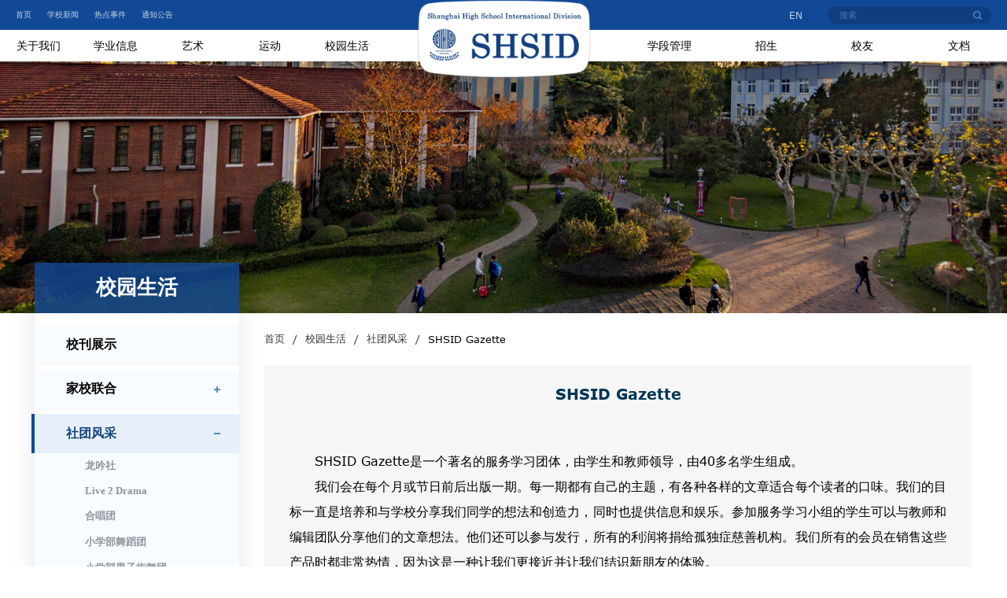

--- FILE ---
content_type: text/html; charset=utf-8
request_url: https://cn.shsid.org/xysh/stfc/SHSID_Gazette.htm
body_size: 10062
content:
<!DOCTYPE html>
<html>

<head>
    <meta charset="utf-8">
    <meta name="viewport" content="width=device-width,user-scalable=no, initial-scale=1">
    <title>SHSID Gazette-上海中学国际部</title><meta name="pageType" content="2">
<meta name="pageTitle" content="SHSID Gazette">
<META Name="keywords" Content="上海中学国际部,SHSID Gazette" />

    <link rel="icon" href="../../img/favicon.ico" type="image/x-icon">
    <link href="../../css/main.css" rel="stylesheet" type="text/css" media="screen and (min-width: 1000px)">
    <link href="../../css/main_max1000.css" rel="stylesheet" type="text/css" media="screen and (max-width: 1000px)">
    <link href="../../css/content.css" rel="stylesheet" type="text/css" media="screen and (min-width: 1000px)">
    <link href="../../css/content_max100.css" rel="stylesheet" type="text/css" media="screen and (max-width: 1000px)">
<!--Announced by Visual SiteBuilder 9-->
<link rel="stylesheet" type="text/css" href="../../_sitegray/_sitegray_d.css" />
<script language="javascript" src="../../_sitegray/_sitegray.js"></script>
<!-- CustomerNO:7765626265723230746846575054574200030005475d -->
<link rel="stylesheet" type="text/css" href="../../list_content_nodate.vsb.css" />
<script type="text/javascript" src="/system/resource/js/counter.js"></script>
<script type="text/javascript">_jsq_(3982,'/list_content_nodate.jsp',-1,2033790140)</script>
</head>

<body>
    <div id="container " class="cd-main-content">
        <!--头部-->
        <div class="top_head ">
            <a href="../../index.htm" class="logo" target=""></a>
            <div class="wad">
                <div class="top_nav_box">
                    <div class="top_nav">
                        <div class="left_link">
                            <div class="btn_box">
                                <a onclick="show()" class="btn"></a>
                            </div>
                            <ul><script language="javascript" src="/system/resource/js/dynclicks.js"></script><script language="javascript" src="/system/resource/js/openlink.js"></script><div class="btn_box">
<a onclick="show()" class="btn"></a>
</div>
<ul>
<li><a href="../../index.htm" title="">首页</a></li>                             
<li><a href="../../index/xwsd.htm" title="">学校新闻</a></li>                             
<li><a href="../../index/rdsj.htm" title="">热点事件</a></li>                             
<li><a href="../../index/tzgg.htm" title="">通知公告</a></li>                             
</ul></ul>
                        </div>
                        <div class="right_link">
                            <div class="language">

<a href="https://www.shsid.org" target="_blank">EN</a>


</div>
                            <div class="index_search">


<script language="javascript" src="/system/resource/js/base64.js"></script><script language="javascript" src="/system/resource/js/jquery/jquery-latest.min.js"></script><script language="javascript" src="/system/resource/vue/vue.js"></script><script language="javascript" src="/system/resource/vue/bluebird.min.js"></script><script language="javascript" src="/system/resource/vue/axios.js"></script><script language="javascript" src="/system/resource/vue/polyfill.js"></script><script language="javascript" src="/system/resource/vue/token.js"></script><LINK href="/system/resource/vue/static/element/index.css" type="text/css" rel="stylesheet"><script language="javascript" src="/system/resource/vue/static/element/index.js"></script><script language="javascript" src="/system/resource/vue/static/public.js"></script>    <div id="appu2" class="form">
        <div class="input">
            <input type="text" class="inputbtn1" name="showkeycode" placeholder="搜索" autocomplete="off" v-model="query.keyWord" @keyup.enter="onSubmit">
        </div>
        <div class="submit">
            <input class="inputbtn" id="sumite" type="submit" value="" v-on:click="onSubmit()" />
        </div>
    </div>


<script>
    var appOwner = "2033790140";
    var token = 'tourist';
    var urlPrefix = "/aop_component/";
    jQuery.support.cors = true;

    $.ajaxSetup({
        beforeSend:function(request, settings) {
            request.setRequestHeader("Authorization", token);
            request.setRequestHeader("owner", appOwner);
        }
    });

    new Vue({
        el: "#appu2",
        data: function() {
            return {
                query:{
                    keyWord:"",
                    owner:appOwner,
                    token:token,
                    urlPrefix:urlPrefix,
                },
                isError: false
            }
        },
        mounted: function() {
            var _this = this;
            // _this.init();
        },
        methods:{
            init: function(){
                $.ajax({
                    url: "/aop_component//webber/search/test",
                    type:"get",
                    success: function(response){
                        if(response.code=="0000"){
                        }else if(response.code =="220"){
                            _this.isError = true;
                            console.log(response);
                        }else if(!response.code){
                            _this.isError = true;
                            console.log(response);
                        }
                    },
                    error: function(response){
                        _this.isError = true;
                    }
                });
            },
            onSubmit:function(e){
                var _this = this;
                var query = _this.query;
                if(query.keyWord){
                    query["fields"] = _this.fields;
                    var query=new Base64().encode(JSON.stringify(query));
                    if("/xysh/stfc/result.htm".indexOf("?") != -1){
                        //window.location.href="/xysh/stfc/result.htm&query=" + query;
                        window.location.href="https://cn.shsid.org/result.htm&query=" + query;
                    }else{
                        //window.location.href="/xysh/stfc/result.htm?query=" + query;
                        window.location.href="https://cn.shsid.org/result.htm?query=" + query;
                    }
                }else{alert("请填写搜索内容")}
            },

        }
    })
</script></div>
                        </div>
                    </div>
                </div>
                <div class="bottom_nav_box">
                    <div class="bottom_nav"><ul class="nav_item left_nav">
                            <li><a href="../../gywm.htm" title="关于我们" class="name "><em>关于我们</em></a>
                                <div class="list">
                                    <dl>
                                        <dd><a href="../../gywm/xxxz.htm" title="">学校校长</a></dd>
                                        <dd><a href="../../gywm/jyln.htm" title="">教育理念</a></dd>
                                        <dd><a href="../../gywm/xxgk.htm" title="">学校概况</a></dd>
                                        <dd><a href="../../gywm/gltd.htm" title="">管理团队</a></dd>
                                        <dd><a href="../../gywm/xxsz.htm" title="">学校师资</a></dd>
                                        <dd><a href="../../gywm/zwxx.htm" title="">职位信息</a></dd>
                                        <dd><a href="../../gywm/lxfs.htm" title="">联系方式</a></dd>
                                    </dl>
                                </div>
                            </li>
                            <li><a href="../../xyxx.htm" title="学业信息" class="name "><em>学业信息</em></a>
                                <div class="list">
                                    <dl>
                                        <dd><a href="../../xyxx/kcsz.htm" title="">课程设置</a></dd>
                                        <dd><a href="../../xyxx/jyzb.htm" title="">教研组别</a></dd>
                                        <dd><a href="../../xyxx/dxlq.htm" title="">大学录取</a></dd>
                                        <dd><a href="../../xyxx/sxzd.htm" title="">升学指导</a></dd>
                                        <dd><a href="../../xyxx/kcss.htm" title="">科创赛事</a></dd>
                                        <dd><a href="../../xyxx/xkjs.htm" title="">学科竞赛</a></dd>
                                    </dl>
                                </div>
                            </li>
                            <li><a href="../../ys.htm" title="艺术" class="name "><em>艺术</em></a>
                                <div class="list">
                                    <dl>
                                        <dd><a href="../../ys/yssm.htm" title="">艺术使命</a></dd>
                                        <dd><a href="../../ys/mszx.htm" title="">美术中心</a></dd>
                                        <dd><a href="../../ys/mshs.htm" title="">美术画室</a></dd>
                                        <dd><a href="../../ys/yljyjj.htm" title="">音乐教育简介</a></dd>
                                        <dd><a href="../../ys/ylxjzx.htm" title="">音乐戏剧中心</a></dd>
                                        <dd><a href="../../ys/ylxjhd.htm" title="">音乐戏剧活动</a></dd>
                                        <dd><a href="../../ys/xsfc.htm" title="">学生风采</a></dd>
                                    </dl>
                                </div>
                            </li>
                            <li><a href="../../yd.htm" title="运动" class="name "><em>运动</em></a>
                                <div class="list">
                                    <dl>
                                        <dd><a href="../../yd/ydsm.htm" title="">运动使命</a></dd>
                                        <dd><a href="../../yd/ydxd.htm" title="">运动校队</a></dd>
                                        <dd><a href="../../yd/yyzl.htm" title="">影音资料</a></dd>
                                    </dl>
                                </div>
                            </li>
                            <li><a href="../../xysh.htm" title="校园生活" class="name "><em>校园生活</em></a>
                                <div class="list">
                                    <dl>
                                        <dd><a href="../xkzs.htm" title="">校刊展示</a></dd>
                                        <dd><a href="../jxlh.htm" title="">家校联合</a></dd>
                                        <dd><a href="../stfc.htm" title="">社团风采</a></dd>
                                        <dd><a href="../jkfw.htm" title="">健康服务</a></dd>
                                        <dd><a href="../xyaq.htm" title="">校园安全</a></dd>
                                        <dd><a href="../cyfw.htm" title="">餐饮服务</a></dd>
                                    </dl>
                                </div>
                            </li>
</ul>

<ul class="nav_item right_nav">
                            <li><a href="../../xdgl.htm" title="学段管理" class="name "><em>学段管理</em></a>
                                <div class="list">
                                    <dl>
                                        <dd><a href="../../xdgl/xxgl.htm" title="">小学管理</a></dd>
                                        <dd><a href="../../xdgl/czgl.htm" title="">初中管理</a></dd>
                                        <dd><a href="../../xdgl/gzgl.htm" title="">高中管理</a></dd>
                                    </dl>
                                </div>
                            </li>
                            <li><a href="../../zs.htm" title="招生" class="name "><em>招生</em></a>
                                <div class="list">
                                    <dl>
                                        <dd><a href="../../zs/zsgk.htm" title="">招生概况</a></dd>
                                        <dd><a href="../../zs/zsgg.htm" title="">招生公告</a></dd>
                                        <dd><a href="../../zs/zslc.htm" title="">招生流程</a></dd>
                                        <dd><a href="../../zs/bmcl.htm" title="">报名材料</a></dd>
                                        <dd><a href="../../zs/sfbz.htm" title="">收费标准</a></dd>
                                        <dd><a href="../../zs/lxfs.htm" title="">联系方式</a></dd>
                                        <dd><a href="../../zs/xczd.htm" title="">校车站点</a></dd>
                                        <dd><a href="../../zs/yzsm.htm" title="">严正声明</a></dd>
                                        <dd><a href="../../zs/gjbQ_A.htm" title="">国际部Q&amp;A</a></dd>
                                    </dl>
                                </div>
                            </li>
                            <li><a href="../../xy.htm" title="校友" class="name "><em>校友</em></a>
                                <div class="list">
                                    <dl>
                                        <dd><a href="../../xy/xyxx.htm" title="">校友信息</a></dd>
                                        <dd><a href="../../xy/ryxs.htm" title="">荣誉学生</a></dd>
                                        <dd><a href="../../xy/mxxs.htm" title="">明星学生</a></dd>
                                        <dd><a href="../../xy/szjjh.htm" title="">上中基金会</a></dd>
                                    </dl>
                                </div>
                            </li>
                            <li><a href="../../wd.htm" title="文档" class="name "><em>文档</em></a>
                                <div class="list">
                                    <dl>
                                        <dd><a href="../../wd/xxgm.htm" title="">学校概貌</a></dd>
                                        <dd><a href="../../wd/qtwd.htm" title="">其它文档</a></dd>
                                    </dl>
                                </div>
                            </li>
</ul>
</div>
                </div>
            </div>
        </div>
        <!--头部结束-->
        <div class="top_nav_2 ">
            <div class="scroll">
                <div class="nav_2_link">
                    <div class="nav_2_language"></div>
                    <!--<div class="nav_2_search">
                        <div class="form"><div class="form"><div class="input"><input type="text" class="inputbtn1" name="showkeycode" placeholder="search">
                            </div>
                            <div class="submit"><input type="submit" value="" class="inputbtn" id="sumite">
                            </div></div></div>
                    </div>-->
                </div>
                <ul>                    <li>
                        <h2 class="h2"><a href="#" title="关于我们">关于我们</a></h2>
                        <div class="list">
                            <h3><a href="../../gywm/xxxz.htm" title="学校校长">学校校长</a></h3>
                            <h3><a href="../../gywm/jyln.htm" title="教育理念">教育理念</a></h3>
                            <h3><a href="../../gywm/xxgk.htm" title="学校概况">学校概况</a></h3>
                            <dl>
                                <dd><a href="../../gywm/xxgk/xxgm.htm" title="学校规模">学校规模</a></dd>
                                <dd><a href="../../gywm/xxgk/jxss.htm" title="教学设施">教学设施</a></dd>
                                <dd><a href="../../gywm/xxgk/xyhj.htm" title="校园环境">校园环境</a></dd>
                                <dd><a href="../../gywm/xxgk/xywzyjt.htm" title="校园位置与交通">校园位置与交通</a></dd>
                            </dl>
                            <h3><a href="../../gywm/gltd.htm" title="管理团队">管理团队</a></h3>
                            <h3><a href="../../gywm/xxsz.htm" title="学校师资">学校师资</a></h3>
                            <h3><a href="../../gywm/zwxx.htm" title="职位信息">职位信息</a></h3>
                            <h3><a href="../../gywm/lxfs.htm" title="联系方式">联系方式</a></h3>
                        </div>
                    </li>
                    <li>
                        <h2 class="h2"><a href="#" title="学业信息">学业信息</a></h2>
                        <div class="list">
                            <h3><a href="../../xyxx/kcsz.htm" title="课程设置">课程设置</a></h3>
                            <dl>
                                <dd><a href="../../xyxx/kcsz/kcgl.htm" title="课程概览">课程概览</a></dd>
                                <dd><a href="../../xyxx/kcsz/xxkc.htm" title="小学课程">小学课程</a></dd>
                                <dd><a href="../../xyxx/kcsz/zxkc.htm" title="中学课程">中学课程</a></dd>
                                <dd><a href="../../xyxx/kcsz/gzkc.htm" title="高中课程">高中课程</a></dd>
                                <dd><a href="../../xyxx/kcsz/IBDP.htm" title="IBDP">IBDP</a></dd>
                                <dd><a href="../../xyxx/kcsz/mgAPkc.htm" title="美国AP课程">美国AP课程</a></dd>
                            </dl>
                            <h3><a href="../../xyxx/jyzb.htm" title="教研组别">教研组别</a></h3>
                            <dl>
                                <dd><a href="../../xyxx/jyzb/yy.htm" title="英语">英语</a></dd>
                                <dd><a href="../../xyxx/jyzb/gzhy.htm" title="高中汉语">高中汉语</a></dd>
                                <dd><a href="../../xyxx/jyzb/cxhy.htm" title="初小汉语">初小汉语</a></dd>
                                <dd><a href="../../xyxx/jyzb/gzsx.htm" title="高中数学">高中数学</a></dd>
                                <dd><a href="../../xyxx/jyzb/czsx.htm" title="初中数学">初中数学</a></dd>
                                <dd><a href="../../xyxx/jyzb/xxsx.htm" title="小学数学">小学数学</a></dd>
                                <dd><a href="../../xyxx/jyzb/ylyys.htm" title="音乐与艺术">音乐与艺术</a></dd>
                                <dd><a href="../../xyxx/jyzb/ty.htm" title="体育">体育</a></dd>
                                <dd><a href="../../xyxx/jyzb/wl.htm" title="物理">物理</a></dd>
                                <dd><a href="../../xyxx/jyzb/hx.htm" title="化学">化学</a></dd>
                                <dd><a href="../../xyxx/jyzb/lshdl.htm" title="历史和地理">历史和地理</a></dd>
                                <dd><a href="../../xyxx/jyzb/zrkxhxxk.htm" title="自然科学和选修课">自然科学和选修课</a></dd>
                                <dd><a href="../../xyxx/jyzb/czswkx.htm" title="初中生物科学">初中生物科学</a></dd>
                                <dd><a href="../../xyxx/jyzb/gzswkx.htm" title="高中生物科学">高中生物科学</a></dd>
                                <dd><a href="../../xyxx/jyzb/zhsk.htm" title="综合社科">综合社科</a></dd>
                                <dd><a href="../../xyxx/jyzb/jsjkx.htm" title="计算机科学">计算机科学</a></dd>
                                <dd><a href="../../xyxx/jyzb/xxzhkc.htm" title="小学综合课程">小学综合课程</a></dd>
                            </dl>
                            <h3><a href="../../xyxx/dxlq.htm" title="大学录取">大学录取</a></h3>
                            <h3><a href="../../xyxx/sxzd.htm" title="升学指导">升学指导</a></h3>
                            <dl>
                                <dd><a href="../../xyxx/sxzd/dxsqxx.htm" title="大学申请信息">大学申请信息</a></dd>
                            </dl>
                            <h3><a href="../../xyxx/kcss.htm" title="科创赛事">科创赛事</a></h3>
                            <dl>
                                <dd><a href="../../xyxx/kcss/jj.htm" title="简介">简介</a></dd>
                            </dl>
                            <h3><a href="../../xyxx/xkjs.htm" title="学科竞赛">学科竞赛</a></h3>
                            <dl>
                                <dd><a href="../../xyxx/xkjs/jj.htm" title="简介">简介</a></dd>
                            </dl>
                        </div>
                    </li>
                    <li>
                        <h2 class="h2"><a href="#" title="艺术">艺术</a></h2>
                        <div class="list">
                            <h3><a href="../../ys/yssm.htm" title="艺术使命">艺术使命</a></h3>
                            <h3><a href="../../ys/mszx.htm" title="美术中心">美术中心</a></h3>
                            <h3><a href="../../ys/mshs.htm" title="美术画室">美术画室</a></h3>
                            <dl>
                                <dd><a href="../../ys/mshs/IBsjyshl.htm" title="IB视觉艺术画廊">IB视觉艺术画廊</a></dd>
                                <dd><a href="../../ys/mshs/szhl.htm" title="上中画廊">上中画廊</a></dd>
                                <dd><a href="../../ys/mshs/szhlsqbzlcjtl_mxbxxs_.htm" title="上中画廊申请办展流程及条例（面向本校学生）">上中画廊申请办展流程及条例（面向本校学生）</a></dd>
                                <dd><a href="../../ys/mshs/szhlsqbzlcjtl_mxsh_.htm" title="上中画廊申请办展流程及条例（面向社会）">上中画廊申请办展流程及条例（面向社会）</a></dd>
                            </dl>
                            <h3><a href="../../ys/yljyjj.htm" title="音乐教育简介">音乐教育简介</a></h3>
                            <h3><a href="../../ys/ylxjzx.htm" title="音乐戏剧中心">音乐戏剧中心</a></h3>
                            <h3><a href="../../ys/ylxjhd.htm" title="音乐戏剧活动">音乐戏剧活动</a></h3>
                            <dl>
                                <dd><a href="../../ys/ylxjhd/stfc.htm" title="社团风采">社团风采</a></dd>
                                <dd><a href="../../ys/ylxjhd/yshd.htm" title="艺术活动">艺术活动</a></dd>
                                <dd><a href="../../ys/ylxjhd/sshd.htm" title="赛事活动">赛事活动</a></dd>
                            </dl>
                            <h3><a href="../../ys/xsfc.htm" title="学生风采">学生风采</a></h3>
                        </div>
                    </li>
                    <li>
                        <h2 class="h2"><a href="#" title="运动">运动</a></h2>
                        <div class="list">
                            <h3><a href="../../yd/ydsm.htm" title="运动使命">运动使命</a></h3>
                            <h3><a href="../../yd/ydxd.htm" title="运动校队">运动校队</a></h3>
                            <dl>
                                <dd><a href="../../yd/ydxd/zq.htm" title="足球">足球</a></dd>
                                <dd><a href="../../yd/ydxd/lq.htm" title="篮球">篮球</a></dd>
                                <dd><a href="../../yd/ydxd/pq.htm" title="排球">排球</a></dd>
                                <dd><a href="../../yd/ydxd/ppq.htm" title="乒乓球">乒乓球</a></dd>
                                <dd><a href="../../yd/ydxd/ymq.htm" title="羽毛球">羽毛球</a></dd>
                                <dd><a href="../../yd/ydxd/wq.htm" title="网球">网球</a></dd>
                                <dd><a href="../../yd/ydxd/yy.htm" title="游泳">游泳</a></dd>
                                <dd><a href="../../yd/ydxd/llc.htm" title="啦啦操">啦啦操</a></dd>
                                <dd><a href="../../yd/ydxd/tj.htm" title="田径">田径</a></dd>
                                <dd><a href="../../yd/ydxd/fb.htm" title="飞镖">飞镖</a></dd>
                                <dd><a href="../../yd/ydxd/zqgq.htm" title="长曲棍球">长曲棍球</a></dd>
                                <dd><a href="../../yd/ydxd/glq.htm" title="橄榄球">橄榄球</a></dd>
                            </dl>
                            <h3><a href="../../yd/yyzl.htm" title="影音资料">影音资料</a></h3>
                            <dl>
                                <dd><a href="../../yd/yyzl/jqss.htm" title="近期赛事">近期赛事</a></dd>
                            </dl>
                        </div>
                    </li>
                    <li>
                        <h2 class="h2"><a href="#" title="校园生活">校园生活</a></h2>
                        <div class="list">
                            <h3><a href="../xkzs.htm" title="校刊展示">校刊展示</a></h3>
                            <h3><a href="../jxlh.htm" title="家校联合">家校联合</a></h3>
                            <dl>
                                <dd><a href="../jxlh/jj.htm" title="简介">简介</a></dd>
                                <dd><a href="../jxlh/xrcy.htm" title="现任成员">现任成员</a></dd>
                                <dd><a href="../jxlh/jzzydj.htm" title="家长资源登记">家长资源登记</a></dd>
                            </dl>
                            <h3><a href="../stfc.htm" title="社团风采">社团风采</a></h3>
                            <dl>
                                <dd><a href="lys.htm" title="龙吟社">龙吟社</a></dd>
                                <dd><a href="Live_2_Drama.htm" title="Live 2 Drama">Live 2 Drama</a></dd>
                                <dd><a href="hct.htm" title="合唱团">合唱团</a></dd>
                                <dd><a href="xxbwdt.htm" title="小学部舞蹈团">小学部舞蹈团</a></dd>
                                <dd><a href="xxbnzjwt.htm" title="小学部男子街舞团">小学部男子街舞团</a></dd>
                                <dd><a href="akblst.htm" title="阿卡贝拉社团">阿卡贝拉社团</a></dd>
                                <dd><a href="glt.htm" title="管乐团">管乐团</a></dd>
                                <dd><a href="lxwst.htm" title="流行舞社团">流行舞社团</a></dd>
                                <dd><a href="swyjxz.htm" title="生物研究小组">生物研究小组</a></dd>
                                <dd><a href="yss.htm" title="有山社">有山社</a></dd>
                                <dd><a href="nzgdwst.htm" title="女子古典舞社团">女子古典舞社团</a></dd>
                                <dd><a href="xlt.htm" title="弦乐团">弦乐团</a></dd>
                                <dd><a href="VEXjqrjlb.htm" title="VEX机器人俱乐部">VEX机器人俱乐部</a></dd>
                                <dd><a href="xxjjst.htm" title="小学京剧社团">小学京剧社团</a></dd>
                                <dd><a href="bqjlb.htm" title="棒球俱乐部">棒球俱乐部</a></dd>
                                <dd><a href="mnlhgst.htm" title="模拟联合国社团">模拟联合国社团</a></dd>
                                <dd><a href="wlwtjjst.htm" title="未来问题解决社团">未来问题解决社团</a></dd>
                                <dd><a href="mgxswxjlb.htm" title="美国学术五项俱乐部">美国学术五项俱乐部</a></dd>
                                <dd><a href="OMst.htm" title="OM社团">OM社团</a></dd>
                                <dd><a href="AMCmgsxjsst.htm" title="AMC美国数学竞赛社团">AMC美国数学竞赛社团</a></dd>
                                <dd><a href="sjxzbst.htm" title="世界学者杯社团">世界学者杯社团</a></dd>
                                <dd><a href="lrhm.htm" title="乐然和睦">乐然和睦</a></dd>
                                <dd><a href="SHSID_Gazette.htm" title="SHSID Gazette">SHSID Gazette</a></dd>
                                <dd><a href="wxs.htm" title="微笑社">微笑社</a></dd>
                                <dd><a href="Cultural_Moments.htm" title="Cultural Moments">Cultural Moments</a></dd>
                                <dd><a href="SciAcademy.htm" title="SciAcademy">SciAcademy</a></dd>
                                <dd><a href="lgglm.htm" title="理工狗联盟">理工狗联盟</a></dd>
                                <dd><a href="hybls.htm" title="华语辩论社">华语辩论社</a></dd>
                                <dd><a href="IAA.htm" title="IAA">IAA</a></dd>
                                <dd><a href="mnft.htm" title="模拟法庭">模拟法庭</a></dd>
                                <dd><a href="zms.htm" title="争鸣社">争鸣社</a></dd>
                                <dd><a href="Furry_Friends.htm" title="Furry Friends">Furry Friends</a></dd>
                                <dd><a href="GT_Racing.htm" title="GT-Racing">GT-Racing</a></dd>
                                <dd><a href="Village_Radio.htm" title="Village Radio">Village Radio</a></dd>
                                <dd><a href="syst.htm" title="手语社团">手语社团</a></dd>
                                <dd><a href="IMMCgjsxjmst.htm" title="IMMC国际数学建模社团">IMMC国际数学建模社团</a></dd>
                                <dd><a href="cysjyzz1.htm" title="创意设计与智造">创意设计与智造</a></dd>
                                <dd><a href="wlcsyjxm.htm" title="未来城市研究项目">未来城市研究项目</a></dd>
                                <dd><a href="ECOCAP.htm" title="ECOCAP">ECOCAP</a></dd>
                                <dd><a href="yys.htm" title="医耀社">医耀社</a></dd>
                                <dd><a href="rsqgqs.htm" title="软式曲棍球社">软式曲棍球社</a></dd>
                                <dd><a href="mys.htm" title="漫音社">漫音社</a></dd>
                                <dd><a href="Wings_Up.htm" title="Wings Up">Wings Up</a></dd>
                                <dd><a href="nxs.htm" title="暖星舍">暖星舍</a></dd>
                                <dd><a href="All_Booked.htm" title="All Booked">All Booked</a></dd>
                                <dd><a href="Cyano.htm" title="Cyano">Cyano</a></dd>
                                <dd><a href="gns.htm" title="观鸟社">观鸟社</a></dd>
                            </dl>
                            <h3><a href="../jkfw.htm" title="健康服务">健康服务</a></h3>
                            <dl>
                                <dd><a href="../jkfw/ylfw.htm" title="医疗服务">医疗服务</a></dd>
                                <dd><a href="../jkfw/xlzxfw.htm" title="心理咨询服务">心理咨询服务</a></dd>
                                <dd><a href="../jkfw/jkjy.htm" title="健康教育">健康教育</a></dd>
                            </dl>
                            <h3><a href="../xyaq.htm" title="校园安全">校园安全</a></h3>
                            <dl>
                                <dd><a href="../xyaq/graq.htm" title="个人安全">个人安全</a></dd>
                                <dd><a href="../xyaq/jjssyx.htm" title="紧急疏散演习">紧急疏散演习</a></dd>
                                <dd><a href="../xyaq/xcfw.htm" title="校车服务">校车服务</a></dd>
                            </dl>
                            <h3><a href="../cyfw.htm" title="餐饮服务">餐饮服务</a></h3>
                        </div>
                    </li>
                    <li>
                        <h2 class="h2"><a href="#" title="学段管理">学段管理</a></h2>
                        <div class="list">
                            <h3><a href="../../xdgl/xxgl.htm" title="小学管理">小学管理</a></h3>
                            <h3><a href="../../xdgl/czgl.htm" title="初中管理">初中管理</a></h3>
                            <h3><a href="../../xdgl/gzgl.htm" title="高中管理">高中管理</a></h3>
                        </div>
                    </li>
                    <li>
                        <h2 class="h2"><a href="#" title="招生">招生</a></h2>
                        <div class="list">
                            <h3><a href="../../zs/zsgk.htm" title="招生概况">招生概况</a></h3>
                            <h3><a href="../../zs/zsgg.htm" title="招生公告">招生公告</a></h3>
                            <dl>
                                <dd><a href="../../zs/zsgg/ggsy.htm" title="公告首页">公告首页</a></dd>
                                <dd><a href="../../zs/zsgg/yzsm.htm" title="严正声明">严正声明</a></dd>
                                <dd><a href="../../zs/zsgg/ysx.htm" title="幼升小">幼升小</a></dd>
                                <dd><a href="../../zs/zsgg/cbs.htm" title="插班生">插班生</a></dd>
                                <dd><a href="../../zs/zsgg/fxxqsz.htm" title="奉贤校区试招">奉贤校区试招</a></dd>
                            </dl>
                            <h3><a href="../../zs/zslc.htm" title="招生流程">招生流程</a></h3>
                            <dl>
                                <dd><a href="../../zs/zslc/lc.htm" title="流程">流程</a></dd>
                                <dd><a href="../../zs/zslc/zxsq.htm" title="在线申请">在线申请</a></dd>
                            </dl>
                            <h3><a href="../../zs/bmcl.htm" title="报名材料">报名材料</a></h3>
                            <h3><a href="../../zs/sfbz.htm" title="收费标准">收费标准</a></h3>
                            <h3><a href="../../zs/lxfs.htm" title="联系方式">联系方式</a></h3>
                            <h3><a href="../../zs/xczd.htm" title="校车站点">校车站点</a></h3>
                            <h3><a href="../../zs/yzsm.htm" title="严正声明">严正声明</a></h3>
                            <h3><a href="../../zs/gjbQ_A.htm" title="国际部Q&amp;A">国际部Q&amp;A</a></h3>
                        </div>
                    </li>
                    <li>
                        <h2 class="h2"><a href="#" title="校友">校友</a></h2>
                        <div class="list">
                            <h3><a href="../../xy/xyxx.htm" title="校友信息">校友信息</a></h3>
                            <h3><a href="../../xy/ryxs.htm" title="荣誉学生">荣誉学生</a></h3>
                            <dl>
                                <dd><a href="../../xy/ryxs/c2025.htm" title="2025届">2025届</a></dd>
                                <dd><a href="../../xy/ryxs/class2024.htm" title="2024届">2024届</a></dd>
                                <dd><a href="../../xy/ryxs/a2023j.htm" title="2023届">2023届</a></dd>
                                <dd><a href="../../xy/ryxs/a2022j.htm" title="2022届">2022届</a></dd>
                                <dd><a href="../../xy/ryxs/a2021j.htm" title="2021届">2021届</a></dd>
                                <dd><a href="../../xy/ryxs/a2020j.htm" title="2020届">2020届</a></dd>
                                <dd><a href="../../xy/ryxs/a2019j.htm" title="2019届">2019届</a></dd>
                                <dd><a href="../../xy/ryxs/a2018j.htm" title="2018届">2018届</a></dd>
                                <dd><a href="../../xy/ryxs/a2017j.htm" title="2017届">2017届</a></dd>
                                <dd><a href="../../xy/ryxs/a2016j.htm" title="2016届">2016届</a></dd>
                                <dd><a href="../../xy/ryxs/a2015j.htm" title="2015届">2015届</a></dd>
                                <dd><a href="../../xy/ryxs/a2014j.htm" title="2014届">2014届</a></dd>
                                <dd><a href="../../xy/ryxs/a2013j.htm" title="2013届">2013届</a></dd>
                                <dd><a href="../../xy/ryxs/a2012j.htm" title="2012届">2012届</a></dd>
                                <dd><a href="../../xy/ryxs/a2011j.htm" title="2011届">2011届</a></dd>
                                <dd><a href="../../xy/ryxs/a2010j.htm" title="2010届">2010届</a></dd>
                                <dd><a href="../../xy/ryxs/a2009j.htm" title="2009届">2009届</a></dd>
                                <dd><a href="../../xy/ryxs/a2008j.htm" title="2008届">2008届</a></dd>
                                <dd><a href="../../xy/ryxs/a2007j.htm" title="2007届">2007届</a></dd>
                                <dd><a href="../../xy/ryxs/a2006j.htm" title="2006届">2006届</a></dd>
                            </dl>
                            <h3><a href="../../xy/mxxs.htm" title="明星学生">明星学生</a></h3>
                            <h3><a href="../../xy/szjjh.htm" title="上中基金会">上中基金会</a></h3>
                        </div>
                    </li>
                    <li>
                        <h2 class="h2"><a href="#" title="文档">文档</a></h2>
                        <div class="list">
                            <h3><a href="../../wd/xxgm.htm" title="学校概貌">学校概貌</a></h3>
                            <h3><a href="../../wd/qtwd.htm" title="其它文档">其它文档</a></h3>
                        </div>
                    </li>
</ul>
            </div>
        </div>
        <div class="top_banner"> </div>
        <div class="wad_1">
            <div class="con_box">
                <div class="content">
                    <div class="item_left">
                        <div class="menu_box">
                            <div class="menu_head">
                                <div class="title">
校园生活</div>
                            </div>
                            <div class="menu_body">
                                <style>
                                    .menu_child{display: none;}
                                </style>
                                <ul>    <li class="item">
        <a href="../xkzs.htm" class="title"><span>校刊展示</span></a>
    </li>
    <li class="item">
        <a href="#" class="title"><span>家校联合</span></a>
        <ul class="menu_child">
                <li><a href="../jxlh/jj.htm" class="child_list">简介</a></li>
                <li><a href="../jxlh/xrcy.htm" class="child_list">现任成员</a></li>
                <li><a href="../jxlh/jzzydj.htm" class="child_list">家长资源登记</a></li>
        </ul>
    </li>
    <li class="item current">
        <a href="#" class="title"><span>社团风采</span></a>
        <ul class="menu_child">
                <li><a href="lys.htm" class="child_list">龙吟社</a></li>
                <li><a href="Live_2_Drama.htm" class="child_list">Live 2 Drama</a></li>
                <li><a href="hct.htm" class="child_list">合唱团</a></li>
                <li><a href="xxbwdt.htm" class="child_list">小学部舞蹈团</a></li>
                <li><a href="xxbnzjwt.htm" class="child_list">小学部男子街舞团</a></li>
                <li><a href="akblst.htm" class="child_list">阿卡贝拉社团</a></li>
                <li><a href="glt.htm" class="child_list">管乐团</a></li>
                <li><a href="lxwst.htm" class="child_list">流行舞社团</a></li>
                <li><a href="swyjxz.htm" class="child_list">生物研究小组</a></li>
                <li><a href="yss.htm" class="child_list">有山社</a></li>
                <li><a href="nzgdwst.htm" class="child_list">女子古典舞社团</a></li>
                <li><a href="xlt.htm" class="child_list">弦乐团</a></li>
                <li><a href="VEXjqrjlb.htm" class="child_list">VEX机器人俱乐部</a></li>
                <li><a href="xxjjst.htm" class="child_list">小学京剧社团</a></li>
                <li><a href="bqjlb.htm" class="child_list">棒球俱乐部</a></li>
                <li><a href="mnlhgst.htm" class="child_list">模拟联合国社团</a></li>
                <li><a href="wlwtjjst.htm" class="child_list">未来问题解决社团</a></li>
                <li><a href="mgxswxjlb.htm" class="child_list">美国学术五项俱乐部</a></li>
                <li><a href="OMst.htm" class="child_list">OM社团</a></li>
                <li><a href="AMCmgsxjsst.htm" class="child_list">AMC美国数学竞赛社团</a></li>
                <li><a href="sjxzbst.htm" class="child_list">世界学者杯社团</a></li>
                <li><a href="lrhm.htm" class="child_list">乐然和睦</a></li>
                <li class="active"><a href="SHSID_Gazette.htm" class="child_list">SHSID Gazette</a></li>
                <li><a href="wxs.htm" class="child_list">微笑社</a></li>
                <li><a href="Cultural_Moments.htm" class="child_list">Cultural Moments</a></li>
                <li><a href="SciAcademy.htm" class="child_list">SciAcademy</a></li>
                <li><a href="lgglm.htm" class="child_list">理工狗联盟</a></li>
                <li><a href="hybls.htm" class="child_list">华语辩论社</a></li>
                <li><a href="IAA.htm" class="child_list">IAA</a></li>
                <li><a href="mnft.htm" class="child_list">模拟法庭</a></li>
                <li><a href="zms.htm" class="child_list">争鸣社</a></li>
                <li><a href="Furry_Friends.htm" class="child_list">Furry Friends</a></li>
                <li><a href="GT_Racing.htm" class="child_list">GT-Racing</a></li>
                <li><a href="Village_Radio.htm" class="child_list">Village Radio</a></li>
                <li><a href="syst.htm" class="child_list">手语社团</a></li>
                <li><a href="IMMCgjsxjmst.htm" class="child_list">IMMC国际数学建模社团</a></li>
                <li><a href="cysjyzz1.htm" class="child_list">创意设计与智造</a></li>
                <li><a href="wlcsyjxm.htm" class="child_list">未来城市研究项目</a></li>
                <li><a href="ECOCAP.htm" class="child_list">ECOCAP</a></li>
                <li><a href="yys.htm" class="child_list">医耀社</a></li>
                <li><a href="rsqgqs.htm" class="child_list">软式曲棍球社</a></li>
                <li><a href="mys.htm" class="child_list">漫音社</a></li>
                <li><a href="Wings_Up.htm" class="child_list">Wings Up</a></li>
                <li><a href="nxs.htm" class="child_list">暖星舍</a></li>
                <li><a href="All_Booked.htm" class="child_list">All Booked</a></li>
                <li><a href="Cyano.htm" class="child_list">Cyano</a></li>
                <li><a href="gns.htm" class="child_list">观鸟社</a></li>
        </ul>
    </li>
    <li class="item">
        <a href="#" class="title"><span>健康服务</span></a>
        <ul class="menu_child">
                <li><a href="../jkfw/ylfw.htm" class="child_list">医疗服务</a></li>
                <li><a href="../jkfw/xlzxfw.htm" class="child_list">心理咨询服务</a></li>
                <li><a href="../jkfw/jkjy.htm" class="child_list">健康教育</a></li>
        </ul>
    </li>
    <li class="item">
        <a href="#" class="title"><span>校园安全</span></a>
        <ul class="menu_child">
                <li><a href="../xyaq/graq.htm" class="child_list">个人安全</a></li>
                <li><a href="../xyaq/jjssyx.htm" class="child_list">紧急疏散演习</a></li>
                <li><a href="../xyaq/xcfw.htm" class="child_list">校车服务</a></li>
        </ul>
    </li>
    <li class="item">
        <a href="../cyfw.htm" class="title"><span>餐饮服务</span></a>
    </li>
</ul>
                            </div>
                        </div>
                    </div>
                    <div class="item_right">
                        <div class="current_bar">            <a href="../../index.htm">首页</a>
            <span>/</span>
            <a href="../../xysh.htm">校园生活</a>
            <span>/</span>
            <a href="../stfc.htm">社团风采</a>
            <span>/</span>
            SHSID Gazette
</div>
                        <div class="content_box">



<script language="javascript" src="/system/resource/js/ajax.js"></script><script language="javascript">_getBatchClickTimes('null',2033790140,'wbnews','u8')</script>
<script>function seeContenta8(contentid,size,displayid){	document.getElementById(contentid).innerHTML = '[';	for(var i=0;i<=size;i++){		var allcontentid = contentid+(i+1);		if(allcontentid==displayid){			document.getElementById(contentid).innerHTML += " <span id='"+allcontentid+"' name='"+allcontentid+"'  >"+(i+1)+"</span> ";			document.getElementById(displayid).style.display = 'block';		}else{			document.getElementById(contentid).innerHTML += " <span style='cursor:pointer' id='"+allcontentid+"' name='"+allcontentid+"' onclick=seeContenta8('"+contentid+"','"+size+"','"+allcontentid+"')  >"+(i+1)+"</span> ";			document.getElementById(allcontentid).style.display = 'none';		}	}	document.getElementById(contentid).innerHTML += ']';}</script>
<script language="javascript" src="/system/resource/js/news/mp4video.js"></script>
<script>_addDynClicks('wbnews',2033790140,2941)</script>
                            <div class="top_title">
                                <h3>SHSID Gazette</h3>
                                <div class="right_date"></div>
                            </div>
                            <div class="page_content">
                                <div id="vsb_content_2941_u81"><div id="vsb_content"><p><span style="font-size: 16px;">　　SHSID Gazette是一个著名的服务学习团体，由学生和教师领导，由40多名学生组成。</span></p>
<p><span style="font-size: 16px;">　　我们会在每个月或节日前后出版一期。每一期都有自己的主题，有各种各样的文章适合每个读者的口味。我们的目标一直是培养和与学校分享我们同学的想法和创造力，同时也提供信息和娱乐。参加服务学习小组的学生可以与教师和编辑团队分享他们的文章想法。他们还可以参与发行，所有的利润将捐给孤独症慈善机构。我们所有的会员在销售这些产品时都非常热情，因为这是一种让我们更接近并让我们结识新朋友的体验。</span></p>
<p><span style="font-size: 16px;">　　通过SHSID Gazette，学生可以在校内和校外宣传他们的工作，帮助建立一个更强大的社区。</span></p>
<p><span style="font-size: 16px;"><br></span></p>
<p><span style="font-size: 16px;"></span></p>
<p style="text-align: center"><img src="/__local/1/AC/68/DE33431549274CB128B535AD97A_02F29E74_CE11.jpg" width="638" vsbhref="vurl" vurl="/_vsl/1AC68DE33431549274CB128B535AD97A/02F29E74/CE11" vheight="" vwidth="638" orisrc="/__local/1/AC/68/DE33431549274CB128B535AD97A_02F29E74_CE11.jpg" class="img_vsb_content"></p>
<p><span style="font-size: 16px;"></span><br></p>
<p><br></p></div></div>
                            </div>
</div>
                    </div>
                </div>
            </div>
        </div>
    </div>
    <!--页尾-->
    <footer>
        <div class="footer_container">
            <div class="footer_con footer_left">
                <div class="img">
                    <img src="../../img/footer_logo1.png" class="pc" alt="">
                    <img src="../../img/footer_logo.png" class="yd" alt="">
                </div>
            </div>
            <div class="footer_con footer_middle">
                <div class="middle_left">
                    <div class="address">
                        <p>
<p>No.989, Baise Road, <br> Shanghai, China, 200231<br><br></p></p>
                    </div>
                    <div class="filing">
                        <p>
<p><a href="https://beian.miit.gov.cn/" target="_blank" style="color: #bec4cb;">沪ICP备09021949号-1</a><br><a href="http://www.beian.gov.cn/portal/registerSystemInfo?recordcode=31010402000681" target="_blank" style="color: #bec4cb;">沪公网安备31010402000681号</a><br>© 2018 Shanghai High School InternationalDivision</p></p>
                    </div>
                    <div class="WeChat">    

                        <img src="../../img/weixin.png" alt="">
                        <div>微信公众号</div>
                    

</div>
                </div>
                <div class="middle_right">
                    <div><ul><li><a href="../../wd/qtwd.htm">校历</a></li>
                            
<li><a href="../xkzs.htm">校刊展示</a></li>
                            
<li><a href="../../gywm/xxgk/xywzyjt.htm">校园地图</a></li>
                            
<li><a href="../../xy/xyxx.htm">校友</a></li>
                            
</ul>
                        <ul><li><a href="../../gywm/lxfs.htm">联系我们</a></li>
                            
<li><a href="https://shsid.cialfo.cn/">Cialfo</a></li>
                            
<li><a href="http://www.shs.cn/">上海中学</a></li>
                            
<li><a href="../jxlh.htm">家校联合会</a></li>
                            
</ul></div>
                </div>
            </div>
            <div class="footer_con footer_right">
                <div class="am_con">
<h3>Accreditation & Memberships</h3> 
<p>International Baccalaureate <br>College Board<br>AQA A-level<br>Cognia<br>CIS</p></div>
                <img src="../../img/footer_am.png" alt="">
            </div>
        </div>

    </footer>
    <!--页尾结束-->
</body>

    <script type="text/javascript" src="../../js/jquery-1.11.3.min.js"></script>
    <script src="../../js/swiper.min.js"></script>
    <script type="text/javascript" src="../../js/main.js"></script>
    <script type="text/javascript" src="../../js/multiple-accordion.js"></script>
    <script>
        (function (minWidth, maxWidth) {
            var doc = document,
                win = window,
                docEl = doc.documentElement,
                remStyle = document.createElement("style"),
                tid;

            function refreshRem() {
                var size;
                var winW = window.innerWidth;
                if (winW <= 1600 && winW > 800) {
                    size = Math.round(winW / 16);
                } else if (winW <= 800) {
                    size = Math.round(winW / 7.5);
                    if (size > 65) {
                        size = 65;
                    }
                } else {
                    size = 100;
                }
                remStyle.innerHTML = "html{font-size:" + size + "px;} body{font-size:16px;}"
            }
            console.log(docEl.firstElementChild)
            if (docEl.firstElementChild) {
                docEl.firstElementChild.appendChild(remStyle)
            } else {
                // var wrap = doc.createElement("div");
                // wrap.appendChild(remStyle);
                // doc.write(wrap.innerHTML);
                // wrap = null
            }
            refreshRem();
            win.addEventListener("resize", function () {
                clearTimeout(tid);
                tid = setTimeout(refreshRem, 300)
            }, false);
            win.addEventListener("pageshow", function (e) {
                if (e.persisted) {
                    clearTimeout(tid);
                    tid = setTimeout(refreshRem, 300)
                }
            }, false);
            // if (doc.readyState === "complete") {
            //  doc.body.style.fontSize = "16px"
            // } else {
            //  doc.addEventListener("DOMContentLoaded", function (e) {
            //      doc.body.style.fontSize = "16px"
            //  }, false)
            // }
        })(1600, 1600);
        
    </script>
    <script>
        let isShow = true
        function show() {
            if (isShow) {
                document.getElementsByTagName('body')[0].className = 'navShow'
            } else {
                document.getElementsByTagName('body')[0].className = ''
            }
            isShow = !isShow
        }
    </script>
        <script>
            $(function () {
                var width = document.documentElement.getBoundingClientRect().width;
                if(width > 1000){
                    return;
                }
               let nav = $('.top_nav_2') 
               nav.find('.list').slideUp(1);
               nav.on('click', 'li', function () {
                let li = $(this);
                if(li.hasClass('on')){
                    li.removeClass('on');
                    li.find('.list').slideUp();
                }else{
                    $(this).addClass('on').siblings().removeClass('on');
                    li.find('.list').slideDown();
                    li.siblings().find('.list').slideUp();
                }
               })
            });
        </script>
        <script type="text/javascript">
            $(document).ready(function() {
                console.log($(".menu_body"))
                $(".menu_body").accordion({
                    accordion:true,
                    speed: 600,
                    closedSign: '<img src="/img/select_xl01.png"/>',
                    openedSign: '<img src="/img/select_xl.png"/>'
                });
                // let href = window.location.href
                // href = href.substring(href.lastIndexOf('/') + 1)
                // $(".menu_body a[href*='"+href+"']").closest('menu_child').prev('a').trigger('click')
            });
    </script> 

</html>


--- FILE ---
content_type: text/css
request_url: https://cn.shsid.org/css/main.css
body_size: 2946
content:
@charset "utf-8";

/* CSS Document */
@font-face {
    font-family: "NOTOSERIF";
    src: url(./NOTOSERIF-BOLD.TTF) format('truetype');
}
@font-face {
    font-family: "VERDANA";
    src: url(./VERDANA.TTF) format('truetype');

}
@font-face {
    font-family: "VERDANAB";
    src: url(./VERDANAB.TTF) format('truetype');

}

html {
    font-size: 100px;
}

li {
    list-style-type: none;
}

body {
    font-size: 0.14rem;
    min-height: 100%;
    color: #000;
    padding: 0;
    margin: 0;
    position: relative;
}

* {
    margin: 0rem;
    padding: 0rem;
    box-sizing: border-box;
    -moz-box-sizing: border-box;
    -webkit-box-sizing: border-box;
}

a {
    text-decoration: none;
    color: #000;
}

a:hover {
    text-decoration: none;
}

img {
    border: none;
}

#container {
    width: 100%;
    margin: 0 auto;
}

.od-nav {
    display: none;
}

.banner_1 {
    position: relative;
    margin-top: 140rem;
}

.current_bar {
    padding: 24px 0;
    display: flex;
    align-items: center;
    justify-content: flex-start;
    font-size: 0.16rem;
    font-family: Verdana;

}

.current_bar a {
    color: #333;
}

.current_bar a:hover {
    color: #ac0000;
}

.current_bar span {
    margin: 0 10px;
    font-size: 0.16rem;
    color: #333;
}



/* 头部内容 */
.top_head {
    position: fixed;
    z-index: 50;
    left: 0;
    top: 0;
    width: 100%;
}

.top_head .wad {
    min-height: 1.4rem;
    position: relative;
    max-width: 100%;
    margin: 0;
}

.top_head .wad .top_nav_box {
    background-color: #124996;
    position: relative;
    font-family: Verdana;
}

.top_head .wad .bottom_nav_box {
    background-color: #fff;
    position: relative;
    font-family: Verdana;
}

.top_head a.logo {
    display: block;
    background: url(../img/logo_img_2.png) top no-repeat;
    background-size: 95%;
    position: absolute;
    bottom: 0;
    left: 50%;
    top: 0;
    -webkit-transform: translateX(-50%);
    transform: translateX(-50%);
    width: 3rem;
    height: 1.34rem;
    z-index: 10;
    transition: width .4s ease-in-out;
}

[data-scrolldown=true] .top_head a.logo {
    width: 2.7rem;
}

/* 导航栏 */
.top_head .left_link {
    z-index: 1;
    left: auto;
    right: 0;
    top: 0;
    bottom: auto;
    height: 0.35rem;
    font-size: 0.12rem;
    color: #fff;
    display: flex;
    align-items: center;
    transition: All 0.5s ease;
    -webkit-transition: All 0.5s ease;
    -moz-transition: All 0.5s ease;
    -o-transition: All 0.5s ease;
}

.top_head .left_link ul {
    display: flex;
}

.top_head .left_link ul li {
    padding-left: 0.25rem;
}

.top_head .left_link ul a {
    display: block;
    opacity: 0.75;
    font-size: 0.13rem;
    color: #fff;
}

.top_head .left_link ul a:hover {
    display: block;
    opacity: 1;
}

.top_nav {
    display: flex;
    position: relative;
    margin: 0 auto;
    max-width: 1490px;
    align-items: center;
    justify-content: space-between;
}


.top_head .right_link {
    z-index: 1;
    left: auto;
    right: 0;
    top: 0;
    bottom: auto;
    height: 0.48rem;
    font-size: 0.12rem;
    color: #fff;
    display: flex;
    align-items: center;
    transition: All 0.5s ease;
    -webkit-transition: All 0.5s ease;
    -moz-transition: All 0.5s ease;
    -o-transition: All 0.5s ease;
    padding-right: 0.25rem;
}

.top_nav .right_link .language a {
    position: relative;
    padding-right: 0.4rem;
    opacity: 0.75;
    font-size: 0.15rem;
    color: #fff;
}

.top_nav .right_link .language a:hover {
    display: block;
    opacity: 1;
    cursor: pointer;
}

.top_banner {
    background: url(../img/banner_bg.png);
    display: flex;
    align-items: center;
    min-height: 4rem;
    background-size: cover;
    background-repeat: no-repeat;
    background-position: center;
    -webkit-transition: all .5s;
    -o-transition: all .5s;
    transition: all .5s;
    position: relative;
    margin-top: 0.97rem;
}


.nav_3_search {
    display: none;
}

.bottom_nav {
    display: flex;
    justify-content: center;
    position: relative;
    margin: 0 auto;
    max-width: 1490px;
}

.bottom_nav ul.nav_item {
    align-items: center;
    display: flex;
    width: calc(50% - 150px);
}

.bottom_nav ul.left_nav {
    justify-content: flex-end;
    margin-right: 150px;
}

.bottom_nav ul.right_nav {
    margin-left: 150px;
}

.bottom_nav li {
    flex: 1;
    position: relative;
    text-align: center;
}

@media screen and (min-width: 1000px)and (max-width: 1240px) {
    .bottom_nav ul.nav_item {
        align-items: center;
        display: flex;
        width: calc(50% - 100px);
    }

    .bottom_nav ul.left_nav {
        justify-content: flex-end;
        margin-right: 100px;
    }

    .bottom_nav ul.right_nav {
        margin-left: 100px;
    }
}

.bottom_nav li:nth-child(5) {
    margin-right: 0rem;
}

.bottom_nav li:nth-child(6) {
    margin-left: 0rem;
}

.bottom_nav a.name {
    height: auto;
    font-size: 0.17rem;
    color: #000;
    align-items: center;
    display: flex;
    line-height: 18px;
    text-align: center;
    justify-content: center;
    line-height: 0.5rem;
}

.bottom_nav a.name em {
    display: block;
    position: relative;
}

em {
    font-style: normal;
}

.bottom_nav .list {
    position: absolute;
    z-index: 1;
    left: 50%;
    right: auto;
    bottom: auto;
    background: #fff;
    width: 1.7rem;
    margin-left: -0.85rem;
    border-top: #124996 solid 0.06rem;
    padding: 0.1rem ;
    opacity: 0;
    visibility: hidden;
    box-shadow: 0 2px 12px 0 rgb(0 0 0 / 8%);
}

.bottom_nav li:hover .list {
    opacity: 1;
    visibility: visible;
    top: 100%;

}

.bottom_nav .list a {
    display: block;
    text-align: center;
    font-size: 0.16rem;
    line-height: 0.2rem;
    color: #124996;
    margin-bottom: 0.15rem;
}

.bottom_nav .list a:hover {
    background: #ededed;
}

.index_search {
    height: 0.27rem;
    position: relative;
    width: 2.6rem;
    margin: 0 auto;
    top: 0;
}

.index_search .form {
    height: 0.27rem;
    position: relative;
}

.index_search .form .input {
    position: absolute;
    z-index: 1;
    left: 0;
    right: 0;
    top: 0;
    bottom: auto;
}

.index_search .form .input input {
    width: 100%;
    height: 0.27rem;
    line-height: 0.27rem;
    font-size: 0.14rem;
    color: #fff;
    border: none;
    border-radius: 25px;
    text-indent: 15px;
}

.index_search .form .submit {
    position: absolute;
    z-index: 2;
    top: 0;
    right: 8px;
    bottom: 0;
    width: 0.24rem;
    background: url(../img/search24.png) center no-repeat;
    background-size: 0.14rem;
    cursor: pointer;
    opacity: 0.8;
}

.index_search .form .submit input {
    height: 0.3rem;
    border: none;
    width: 100%;
    background: none;
    cursor: pointer;
}

textarea,
input {
    background: rgb(0 0 0 / 15%);
    outline: none;
}

input::-webkit-input-placeholder {
    /* Chrome, Opera, Safari */
    color: #4f79b3;
}

input:-moz-placeholder {
    /* Firefox 18- */
    color: #4f79b3;
    opacity: 1;
    /* 修复老版本Firefox的不透明度问题 */
}

input::-moz-placeholder {
    /* Firefox 19+ */
    color: #4f79b3;
    opacity: 1;
    /* 修复Firefox的不透明度问题 */
}

input:-ms-input-placeholder {
    /* Internet Explorer 10-11 */
    color: #4f79b3;
}

/* 弹出大导航 */
.top_nav_2 {
    opacity: 0;
    visibility: hidden;
}

body.navShow .top_nav_2 {
    opacity: 1;
    visibility: visible;
}

body.navShow .focus-banner {
    display: none;
}

body.navShow .top_nav {
    display: none;
}

body.navShow .top_head .right_link:before {
    display: none;
}

body.navShow .right_link {
    height: 0.5rem;
}

.top_head .btn_box {
    position: absolute;
    right: 10px;
    top: 0.66rem;
    z-index: 1;
    left: auto;
    right: 0;
    bottom: auto;
    background-size: 100% 100%;
    width: 1rem;
    height: 0.8rem;
    cursor: pointer;
    display: none;
}

.top_head .btn_box .btn {
    display: block;
    position: absolute;
    left: 0.1rem;
    top: 0;
    right: 0;
    bottom: 0;
    background: url(../img/navA.png) center no-repeat;
    background-size: 0.31rem;
    transition: All 0.5s ease;
    -webkit-transition: All 0.5s ease;
    -moz-transition: All 0.5s ease;
    -o-transition: All 0.5s ease;
}

body.navShow .top_head .btn_box .btn {
    background: url(../img/img31.png) center no-repeat;
    background-size: 0.31rem;
    transition: All 0.5s ease;
    -webkit-transition: All 0.5s ease;
    -moz-transition: All 0.5s ease;
    -o-transition: All 0.5s ease;
}

.top_nav_2 {
    position: fixed;
    z-index: 49;
    left: 0;
    top: 0;
    right: 0;
    bottom: 0;

    background-size: cover;
    transition: All 0.5s ease;
    -webkit-transition: All 0.5s ease;
    -moz-transition: All 0.5s ease;
    -o-transition: All 0.5s ease;
}

.top_nav_2 .scroll {
    position: absolute;
    z-index: 1;
    left: 0;
    right: 0;
    top: 0.8rem;
    bottom: 0;
    overflow-y: auto;
}

.top_nav_2 .scroll ul {
    max-width: 16rem;
    margin: 0 auto;
    display: flex;
    display: -webkit-flex;
    justify-content: center;

}

.top_nav_2 .scroll li {
    width: 14.285%;
    text-align: center;
    padding-top: 1.1rem;
}

.top_nav_2 .scroll li h2 {
    font-size: 0.30rem;
}

.top_nav_2 .scroll li a {
    color: #fff;
}

.top_nav_2 .scroll li .list {
    padding: 0.2rem 0;
}

.top_nav_2 .scroll li .list h3 {
    font-size: 0.24rem;
    line-height: 0.4rem;
}

.top_nav_2 .scroll li .list dl {
    padding-bottom: 0.2rem;
}

.top_nav_2 .scroll li .list dd {
    font-size: 0.20rem;
    line-height: 0.35rem;
    opacity: 0.65;
}

.top_nav_2 .scroll li .list dd:hover {
    opacity: 1;
}

.con_box .content .item_left {
    width: 3.25rem;
}

.con_box .content .item_right {
    width: 11.64rem;
    padding-left: 0.4rem;
}

.menu_box {
    margin-top: -0.8rem;
    box-shadow: 0px 2px 30px 0px rgb(0 0 0 / 10%);
}

.menu_box .menu_head {
    color: #fff;
    width: 3.25rem;
    height: 0.5rem;
    padding: 0.4rem;
    background: rgb(18 73 150 / 80%);
    display: flex;
    align-items: center;
    justify-content: center;
}

.menu_box .menu_head .title {
    font-size: 0.32rem;
    font-family: Noto Serif;
    font-weight: bold;
}

.menu_box .menu_body {
    padding: 0.2rem 0;
    font-size: 0.18rem;
    font-family: Noto Serif;
    font-weight: bold;
    padding-bottom: 0.8rem;

    background-size: 100% auto;
}

.menu_box .menu_body .item {
    position: relative;
    border-bottom: 1px solid #f6f6f6;
    margin-bottom: 0.07rem;
}

.menu_box .menu_body .item .title {
    display: flex;
    padding: 0.18rem 0.3rem 0.18rem 0.5rem;
    position: relative;
    font-size: 0.20rem;
    color: #000;
    background: #f8fbff;
    align-items: center;
    justify-content: space-between;
}

.menu_box .menu_body .item .menu_child {
    background: #f8fbff;
    padding: 0 0 0.1rem 0;
}

.menu_box .menu_body .item .menu_child .child_list {
    padding: 0.1rem 0 0.1rem 0.8rem;
    font-size: 0.16rem;
    display: flex;
    color: #909399;
}

.menu_box .menu_body .item .menu_child .active a {
    color: #000;
}

.menu_box .menu_body .item.current .title {
    color: #16457a;
    border-left: 4px solid #124996;
    margin-left: -4px;
    background: #e6effa;
}

.menu_box .menu_body .item a:hover {
    color: #16457a;
    border-left: 4px solid #124996;
    margin-left: -4px;
    background: #e6effa;
}

.menu_box .menu_body .item .menu_child a:hover {
    color: #000;
}

.menu_box .menu_body .item span img {
    display: block;
}

footer {
    background: #124080;
    min-height: 2.96rem;
    text-align: center;
    position: relative;
    z-index: 1;
    margin-top: 0.5rem;
}

.footer_container {
    max-width: 14.9rem;
    margin: 0 auto;
    display: flex;
    padding: 0.5rem 0
}

.footer_con {
    font-size: 0.15rem;
    color: #fff;
}



.footer_con div .address p {
    font-size: 0.14rem;
    text-align: left;
    margin-bottom: 0.2rem;
    color: #9bbdec;
    line-height: 0.24rem;
}

.footer_con div .filing p {
    font-size: 0.14rem;
    text-align: left;
    margin-bottom: 0.2rem;
    color: #bec4cb;
    line-height: 0.24rem;
}

.footer_con div .WeChat img {
    width: 0.88rem;
}

.footer_con div .WeChat {
    color: #9bbdec;
    margin-top: 7px;
    width: 0.88rem;
}

.footer_left {
    width: 2.5rem;
}

.footer_left .img {
    width: 2.46rem;
    height: 2.15rem;
}

/*.footer_left .img img {
    display: block;
    width: 100%;
    height: 100%;
}*/
.footer_left .img .pc {
    display: block;
    width: 100%;
    height: 100%;
}

.footer_left .img .yd{
    display: none;
    width: 100%;
    height: 100%;
}

.footer_middle {
    width: 9.4rem;
    font-family: Verdana;
    display: flex;
    justify-content: space-around;
}

.footer_middle .middle_right {
    color: #9bbdec;
    display: flex;
}

.footer_middle .middle_right div {
    display: flex;
}

.footer_middle .middle_right ul {
    display: flex;
    ;
    align-items: flex-start;
    flex-direction: column;
    width: 2rem;
}

.footer_middle .middle_right ul li {
    text-align: left;
    padding-bottom: 0.2rem;
}

.footer_middle .middle_right ul li a {
    display: block;
    border-bottom: #9bbdec solid 1px;
    font-size: 0.14rem;
    color: #9bbdec;
    line-height: 0.24rem;
}

.footer_middle .middle_right ul li a:hover {
    color: #fff
}

.footer_right {
    width: 3rem;
    font-family: Verdana;
    display: flex;
    flex-direction: column;
    align-items: flex-end;
}

.footer_right img {
    display: block;
    width: 8.43rem;
    height: 1.1rem;
    margin-top: 0.4rem;
}

.footer_right .am_con h3 {
    font-size: 0.16rem;
    font-weight: bold;
    text-align: center;
    margin-bottom: 0.2rem;
    color: #9bbdec;

}

.footer_right .am_con p {
    font-size: 0.14rem;
    text-align: left;
    color: #9bbdec;
    line-height: 0.28rem;
}

--- FILE ---
content_type: text/css
request_url: https://cn.shsid.org/css/content.css
body_size: 411
content:
@charset "utf-8";

/* CSS Document */
.wad_1 {
    max-width: 14.9rem;
    margin: 0 auto;
    display: flex;
    align-items: center;
    background-size: contain;
}
.content {
    position: relative;
    display: flex;
}
.con_box {
    width: 100% !important;
    max-width: 14.9rem;
    margin: 0 auto;
}

.content {
    position: relative;
    display: flex;
}
.content_box{
    width: 100%!important;
    max-width: 1400px;
    margin: 0 auto;
    background: #f6f6f6;
    min-height: 5rem;
    padding: 0.3rem 0.4rem;
}
.top_title{
    padding-bottom: 0.1rem;
    margin-bottom: 0.3rem;
}
.top_title h3 {
    font-family: Verdanab;
    font-size: 0.24rem;
    line-height: 1.4;
    color:#003656;
    text-align: center;

}
.right_date{
    margin-top: 0.1rem;
    font-size: 0.16rem;
    color:#6b6b6b;
    text-align:right;
    font-family: Verdana;
    min-height: 0.2rem;
}
.page_content{
    font-family: Verdana;
    font-size: 0.16rem;
    line-height: 2;
    text-align: justify;
}

--- FILE ---
content_type: text/css
request_url: https://cn.shsid.org/css/main_max1000.css
body_size: 3333
content:
@charset "utf-8";

/* CSS Document */
@font-face {
    font-family: "NOTOSERIF";
    src: url(./NOTOSERIF-BOLD.TTF) format('truetype');
}
@font-face {
    font-family: "VERDANA";
    src: url(./VERDANA.TTF) format('truetype');

}
@font-face {
    font-family: "VERDANAB";
    src: url(./VERDANAB.TTF) format('truetype');

}
html {
    font-size: 100px;
}

li {
    list-style-type: none;
}

body {
    font-family: "微软雅黑", Verdana, Lucida, Arial, Helvetica;
    font-size: 0.14rem;
    min-height: 100%;
    color: #000;
    padding: 0;
    margin: 0;
    position: relative;
}

* {
    margin: 0rem;
    padding: 0rem;
    box-sizing: border-box;
    -moz-box-sizing: border-box;
    -webkit-box-sizing: border-box;
}

a {
    text-decoration: none;
    color: #000;
}

a:hover {
    text-decoration: none;
}

img {
    border: none;
}

#container {
    width: 100%;
    margin: 0 auto;
}

.od-nav {
    display: none;
}

.banner_1 {
    position: relative;
    margin-top: 140rem;
}

.current_bar {
    padding: 24px 0;
    display: flex;
    align-items: center;
    justify-content: flex-start;
    font-size: 0.22rem;

}

.current_bar a {
    color: #333;
}

.current_bar a:hover {
    color: #ac0000;
}

.current_bar span {
    margin: 0 10px;
    color: #333;
}

@font-face {
    font-family: 'NOTOSERIF,VERDANA';
    src: url('../fonts/NOTOSERIF-BOLD.TTF,VERDANA.TTF');
  }
/* 头部内容 */
.top_head {
    position: fixed;
    z-index: 999;
    left: 0;
    top: 0;
    width: 100%;
}

.top_head .wad {
    min-height: 1.4rem;
    position: relative;
    max-width: 100%;
    margin: 0;
}
.top_head .wad .top_nav_box{
    background-color: #124996;
    position: relative;
}
.top_head .wad .bottom_nav_box{
    background-color:#fff;
    position: relative;
    display: none;
}
.top_head a.logo {
    display: block;
    background: url(../img/mobile_logo3.png) top  no-repeat;
    background-size: 100%;
    position: absolute;
    bottom: 0;
    left: 50%;
    top: 0;
    -webkit-transform: translateX(-50%);
    transform: translateX(-50%);
    width: 2.94rem;
    height: 1.05rem;
    z-index: 10;
}
/* 导航栏 */
.top_head .left_link {
    z-index: 1;
    left: auto;
    right: 0;
    top: 0;
    bottom: auto;
    height: auto;
    font-size: 0.12rem;
    color: #fff;
    display: flex;
    align-items: center;
    transition: All 0.5s ease;
    -webkit-transition: All 0.5s ease;
    -moz-transition: All 0.5s ease;
    -o-transition: All 0.5s ease;
 
}
.top_head .left_link ul {
    display: flex;
    display: none;
}

.top_head .left_link ul li {
    padding-left: 0.25rem;
}

.top_head .left_link ul a {
    display: block;
    opacity: 0.75;
    font-size: 0.13rem;
    color: #fff;
}

.top_head .left_link ul a:hover {
    display: block;
    opacity: 1;
}
.top_nav {
    display: flex;
    position: relative;
    max-width: 1000px;
    align-items: center;
    justify-content: space-between;
    height: 0.7rem;
    padding: 0 0.35rem;
}


.top_head .right_link {
    z-index: 1;
    left: auto;
    right: 0;
    top: 0;
    bottom: auto;
    height: auto;
    font-size: 0.12rem;
    color: #fff;
    display: flex;
    align-items: center;
    transition: All 0.5s ease;
    -webkit-transition: All 0.5s ease;
    -moz-transition: All 0.5s ease;
    -o-transition: All 0.5s ease;
}

.top_nav .right_link .language a{
    position: relative;
    opacity: 0.75;
    font-size: 0.26rem;
    color: #fff;
}
.top_nav .right_link .language a:hover {
    display: block;
    opacity: 1;
    cursor: pointer;
}

.top_banner {
    background: url(../img/banner_bg.png);
    display: flex;
    align-items: center;
    min-height: 3.8rem;
    background-size: cover;
    background-repeat: no-repeat;
    background-position: center;
    -webkit-transition: all .5s;
    -o-transition: all .5s;
    transition: all .5s;
    position: relative;
}


/* .nav_2_link{
    z-index: 1;
    left: auto;
    right: 0;
    top: 0;
    bottom: auto;
    height: 0.48rem;
    font-size: 0.12rem;
    color: #fff;
    display: flex;
    align-items: center;
    transition: All 0.5s ease;
    -webkit-transition: All 0.5s ease;
    -moz-transition: All 0.5s ease;
    -o-transition: All 0.5s ease;
    padding-right: 0.25rem; 
}
.nav_2_language {
    position: relative;
    padding-right: 0.4rem;
    opacity: 0.75;
    font-size: 0.15rem;
    color: #fff;
}
.nav_2_search {
    height: 0.6rem;
    position: relative;
    width: 5rem;
    margin: 0 auto;
    top: 0;
}
.nav_2_search .form {
    height: 0.6rem;
    position: relative;
}
.nav_2_search .form .input {
    position: absolute;
    z-index: 1;
    left: 0;
    right: 0;
    top: 0;
    bottom: auto;
}
.nav_2_search .form .input input {
    width: 100%;
    height: 0.6rem;
    line-height: 0.6rem;
    font-size: 0.14rem;
    color: #fff;
    border: none;
    border-radius: 25px;
    text-indent: 15px;
}

.nav_2_search .form .submit {
    position: absolute;
    z-index: 2;
    top: 0;
    right: 8px;
    bottom: 0;
    width: 0.24rem;
    background: url(../img/search24.png) center no-repeat;
    background-size: 0.20rem;
    cursor: pointer;
    opacity: 0.8;
}
.nav_2_search .form .submit input {
    height: 0.6rem;
    border: none;
    width: 100%;
    background: none;
    cursor: pointer;
} */
.nav_3_search {
    height: 0.6rem;
    position: relative;
    top: 0;
    bottom: 0;
    margin: 0.35rem;
}
.nav_3_search .form {
    height: 0.6rem;
    position: relative;
}
.nav_3_search .form .input {
    position: absolute;
    z-index: 1;
    left: 0;
    right: 0;
    top: 0;
    bottom: auto;
}
.nav_3_search .form .input input {
    width: 100%;
    height: 0.6rem;
    line-height: 0.6rem;
    font-size: 0.2rem;
    color: #000;
    border: 1px solid #64c7d9;
    border-radius: 25px;
    text-indent: 15px;
}

.nav_3_search .form .submit {
    position: absolute;
    z-index: 2;
    top: 0;
    right: 8px;
    bottom: 0;
    width: 0.24rem;
    background: url(../img/search24.png) center no-repeat;
    background-size: 0.20rem;
    cursor: pointer;
    opacity: 0.8;
}
.nav_3_search .form .submit input {
    height: 0.6rem;
    border: none;
    width: 100%;
    background: none;
    cursor: pointer;
}

.bottom_nav {
    display: flex;
    justify-content: center;
    position: relative;
    margin: 0 auto;
    max-width: 1490px;
}

.bottom_nav ul.nav_item{
    align-items: center;
    display: flex;
    width: calc(50% - 159px);
}
.bottom_nav ul.left_nav{
    justify-content: flex-end;
    margin-right: 159px;
}
.bottom_nav ul.right_nav{
    margin-left: 159px;
}
.bottom_nav li {
    flex:1;
    position: relative;
    text-align: center;
}
@media screen and  (min-width: 1000px )and (max-width: 1240px) {
    .bottom_nav ul.nav_item{
        align-items: center;
        display: flex;
        width: calc(50% - 100px);
    }
    .bottom_nav ul.left_nav{
        justify-content: flex-end;
        margin-right: 100px;
    }
    .bottom_nav ul.right_nav{
        margin-left: 100px;
    }
}
    
.bottom_nav li:nth-child(5) {
    margin-right: 0rem;
}
.bottom_nav li:nth-child(6) {
    margin-left: 0rem;
}
.bottom_nav a.name {
    height:auto;
    font-size: 0.17rem;
    color: #000;
    align-items: center;
    display: flex;
    line-height: 18px;
    text-align: center;
    justify-content: center;
    line-height: 0.5rem;
}

.bottom_nav a.name em {
    display: block;
    position: relative;
}

em {
    font-style: normal;
}

.bottom_nav .list {
    position: absolute;
    z-index: 1;
    left: 50%;
    right: auto;
    bottom: auto;
    background: #fff;
    width: 1.7rem;
    margin-left: -0.85rem;
    border-top: #124996 solid 0.06rem;
    padding: 0.2rem 0;
    opacity: 0;
    visibility: hidden;
    box-shadow: 0 2px 12px 0 rgb(0 0 0 / 8%);
}

.bottom_nav li:hover .list {
    opacity: 1;
    visibility: visible;
    top: 100%;

}

.bottom_nav .list a {
    display: block;
    text-align: center;
    font-size: 0.16rem;
    line-height: 0.4rem;
    color: #124996;
}

.bottom_nav .list a:hover {
    background: #ededed;
}

.index_search {
    height: 0.27rem;
    position: relative;
    width: 2.6rem;
    margin: 0 auto;
    top: 0;
    display: none;
}
.index_search .form {
    height: 0.27rem;
    position: relative;
}
.index_search .form .input {
    position: absolute;
    z-index: 1;
    left: 0;
    right: 0;
    top: 0;
    bottom: auto;
}
.index_search .form .input input {
    width: 100%;
    height: 0.27rem;
    line-height: 0.27rem;
    font-size: 0.14rem;
    color: #fff;
    border: none;
    border-radius: 25px;
    text-indent: 15px;
}
.index_search .form .submit {
    position: absolute;
    z-index: 2;
    top: 0;
    right: 8px;
    bottom: 0;
    width: 0.24rem;
    background: url(../img/search24.png) center no-repeat;
    background-size: 0.14rem;
    cursor: pointer;
    opacity: 0.8;
}
.index_search .form .submit input {
    height: 0.6rem;
    border: none;
}
textarea, input{
    background: rgb(250 250 250);
    outline: none;
}
input::-webkit-input-placeholder { /* Chrome, Opera, Safari */
    color: #4f79b3;
  }
   
  input:-moz-placeholder { /* Firefox 18- */
    color: #4f79b3;
    opacity: 1; /* 修复老版本Firefox的不透明度问题 */
  }
   
  input::-moz-placeholder { /* Firefox 19+ */
    color: #4f79b3;
    opacity: 1; /* 修复Firefox的不透明度问题 */
  }
   
  input:-ms-input-placeholder { /* Internet Explorer 10-11 */
    color: #4f79b3;
  }
/* 弹出大导航 */

.top_nav_2 {
    opacity: 0;
    visibility: hidden;
}

body.navShow .top_nav_2 {
    opacity: 1;
    visibility: visible;
}

body.navShow .focus-banner {
    display: none;
}


body.navShow .top_head .right_link:before {
    display: none;
}

body.navShow .right_link {
    height: 0.5rem;
}
.top_head .btn_box {
    position: relative;
    top: 0;
    z-index: 9999;
    left: 0;
    right: 0;
    bottom: 0;
    background-size: 100% 100%;
    width: 0.33rem;
    height: 0.7rem;
    cursor: pointer;
}

.top_head .btn_box .btn {
    display: block;
    position: absolute;
    left: 0;
    top: 0;
    right: 0;
    bottom: 0;
    background: url(../img/navA.png) center no-repeat;
    background-size: 0.45rem;
    transition: All 0.5s ease;
    -webkit-transition: All 0.5s ease;
    -moz-transition: All 0.5s ease;
    -o-transition: All 0.5s ease;
}

body.navShow .top_head .btn_box .btn {
    background: url(../img/img31.png) center no-repeat;
    background-size: 0.31rem;
    transition: All 0.5s ease;
    -webkit-transition: All 0.5s ease;
    -moz-transition: All 0.5s ease;
    -o-transition: All 0.5s ease;
}

.top_nav_2 {
    position: fixed;
    z-index: 49;
    left: 0;
    top: 0;
    right: 0;
    bottom: 0;
    background: url(../img/scroll_background.png);
    background-size: cover;
    transition: All 0.5s ease;
    -webkit-transition: All 0.5s ease;
    -moz-transition: All 0.5s ease;
    -o-transition: All 0.5s ease;
}

.top_nav_2 .scroll {
    position: absolute;
    z-index: 1;
    left: 0;
    right: 0;
    top: 1.6rem;
    bottom: 0;
    overflow-y: auto;
}

.top_nav_2 .scroll ul {
    margin: 0 auto;
    display: flex;
    display: -webkit-flex;
    flex-wrap: wrap;

}

.top_nav_2 .scroll li {
    width: 100%;
    text-align: left;
    padding-top: 0.2rem;
    border-bottom: 1px solid #265495;
}

.top_nav_2 .scroll li h2 {
    font-size: 0.36rem;
    line-height: 1rem;
    padding-left: 0.5rem;
    position: relative;
}
.top_nav_2 .scroll li h2.h2:after {
    content: "";
    display: block;
    position: absolute;
    top: 20px;
    right: 0;
    left: 90%;
    height: 20px;
    width: 20px;
    background: url(../img/jt.png) no-repeat right;
    background-size: cover;
    transition: all 0.3s linear;
}
.top_nav_2 .scroll li a {
    color: #fff;
}

.top_nav_2 li .list{
    padding: 0 0 0 0.5rem;
}
.top_nav_2 li.on .list{
    display: block;
    transition: all 0.3s linear;
    padding: 0 0 0 0.5rem;
}
.top_nav_2 li.on .h2::after{
    transform: rotate(180deg);
}

.top_nav_2 .scroll li .h2 {
    padding: 0 0 0 0.5rem;;
}

.top_nav_2 .scroll li .list h3 {
    font-size: 0.3rem;
    line-height: 0.85rem;
    font-weight: 400;
    border-top: 1px solid #294f85;
}
.top_nav_2 .scroll li .list h3:nth-child(1){
    border: 0;
}
.top_nav_2 .scroll li .list dl {
    margin-left: -0.5rem;
    padding: 0 0.2rem 0.3rem 0;
    margin-top: -0.1rem;
    display: flex;
    flex-wrap: wrap;
}

.top_nav_2 .scroll li .list dd {
    opacity: 0.65;
    font-size: 0.24rem;
    line-height: 0.6rem;
    min-width: 25%;
    padding-left: 0.5rem;
}

.top_nav_2 .scroll li .list dd:hover {
    opacity: 1;
}

.con_box .content .item_left {
    width: 3rem;
    display: none;
}

.con_box .content .item_right {
    width: 11rem;
    padding: 0 0.25rem;
}

.menu_box {
    background-color: #fff;
    margin-top: -0.55rem;
    position: absolute;
    box-shadow: 0px 2px 30px 0px rgb(0 0 0 / 10%);
}

.menu_box .menu_head {
    background-image: url(../img/menu_head.png);
    background-size: cover;
    background-repeat: no-repeat;
    background-position: center;
    color: #fff;
    width: 3rem;
    height: 1.12rem;
    padding: 0.3rem;
}

.menu_box .menu_head .title {
    font-size: 0.36rem;
}

.menu_box .menu_body {
    padding: 0.2rem 0;
    font-size: 0.18rem;
    padding-bottom: 0.8rem;
    background: url(../img/bg_menu.png) center bottom no-repeat;
    background-size: 100% auto;
    min-height: 6.5rem;
}

.menu_box .menu_body .item {
    position: relative;
    margin: 0 0.3rem;
    border-bottom: 1px solid #e6e6e6;
}

.menu_box .menu_body .item .title {
    display: flex;
    padding: 0.18rem 0.3rem;
    position: relative;
    transition: all .3s;
    justify-content: center;
    align-items: center;
    font-size: 0.18rem;
    color: #333;
}

.menu_box .menu_body .item .menu_child .child_list {
    padding-bottom: 0.15rem;
    font-size: 0.16rem;
    display: flex;
    justify-content: center;
    padding-left: 0.3rem;
    color: #909399;
}

.menu_box .menu_body .item.current .title {
    color: #ac0000;
}

.menu_box .menu_body .item a:hover {
    color: #ac0000;
}

.menu_box .menu_body .item .menu_child a:hover {
    color: #ac0000;
}

footer {
    background: #124080;
    min-height: 2.96rem;
    text-align: center;
    position: relative;
    z-index: 1;
    padding: 0 0.35rem;
}

.footer_container {
    margin: 0 auto;
    display: flex;
    padding: 0.5rem 0;
    flex-direction: column;
    align-items: flex-start;
}

.footer_con {
    font-size: 0.15rem;
    color: #fff;
}



.footer_con div .address p {
    font-size: 0.24rem;
    text-align: left;
    margin-bottom: 0.4rem;
    color: #9bbdec;
    line-height: 24px;
}
.footer_con div .filing p {
    font-size: 0.24rem;
    text-align: left;
    margin-bottom: 0.2rem;
    color: #bec4cb;
    line-height: 24px;
}
.footer_con div .WeChat img{
    width: 2rem;
    margin-bottom: 0.1rem;
}
.footer_con div .WeChat {
    color: #9bbdec;
    width: 100%;
    display: flex;
    margin: 0 auto;
    flex-direction: column;
    align-items: flex-start;
    margin-bottom: 0.4rem;
    font-size: 0.24rem;
    margin-top: 0.4rem;
}

.footer_left {
    width: 2.5rem;
    margin-bottom: 0.4rem;
}
.footer_left .img{
    width: 4.54rem;
    height: auto;
}
/*.footer_left .img img{
    display: block;
    width: 100%;
    height: 100%;
}*/
.footer_left .img .pc {
    display: none;
    width: 100%;
    height: 100%;
}

.footer_left .img .yd{
    display: block;
    width: 100%;
    height: 100%;
}

.footer_middle {
    font-family: Verdana;
    display: flex;
    flex-direction: column;
    align-items: flex-start;
}
.footer_middle .middle_right{
    color: #9bbdec;
    display: flex;
    width: 70%;
    flex-wrap: nowrap;
    flex-direction: row;
    justify-content: space-evenly;
    margin-bottom: 0.3rem;
}
.footer_middle .middle_right div{
    display: flex;
    width: 100%;
    flex-wrap: nowrap;
    flex-direction: row;
    justify-content: space-between;
}
.footer_middle .middle_right ul{
    display: flex;
    flex-direction: column;
    align-items: flex-start;
}
.footer_middle .middle_right ul li{
    text-align: left;
    padding-bottom: 0.3rem;
}
.footer_middle .middle_right ul li a{
    border-bottom: #9bbdec solid 1px;
    font-size: 0.24rem;
    color: #9bbdec;
    line-height: 0.24rem;
}
.footer_middle .middle_right ul li a:hover{
    color:#fff
}
.footer_right{
    font-family: Verdana;
    display: flex;
    flex-direction: column;
    align-items: center;
}
.footer_right img{
    display: block;
    width: 100%;
}
.footer_right .am_con h3{
    font-size: 0.16rem;
    font-weight: bold;
    text-align: center;
    margin-bottom: 0.2rem;
    color: #9bbdec;

}
.footer_right .am_con p{
    font-size: 0.14rem;
    text-align: center;
    color: #9bbdec;
    line-height: 24px;
}
.am_con{
    display: none;
}

--- FILE ---
content_type: text/css
request_url: https://cn.shsid.org/css/content_max100.css
body_size: 463
content:
@charset "utf-8";

/* CSS Document */
.wad_1 {
    margin: 0 auto;
    display: flex;
    align-items: center;
    background-size: contain;
}

.con_box {
    width: 100% !important;

    margin: 0 auto;
}

.content {
    position: relative;
    display: flex;
}
.content_box{
    width: 100%!important;
    margin: 0 auto;
    background: #f6f6f6;
    min-height: 5rem;
    padding: 0.25rem;
}
.top_title{
    padding-bottom: 0.1rem;
    border-bottom: 2px solid #d6d6d6;
    margin-bottom: 0.3rem;
}
.top_title h3 {
    font-family: Verdanab;
    font-size: 0.28rem;
    line-height: 1.4;
    color:#003656;
    font-weight: bold;
    text-align: center;
}
.right_date{
    margin-top: 0.1rem;
    font-size: 0.22rem;
    color:#6b6b6b;
    text-align:right
}
.page_content{
    line-height: 1.8;
    text-align: justify;
    white-space: normal;
    word-break: break-word;
}
.page_content img{
    max-width: 100% !important;
    height: auto !important;
}
.page_content video{
    max-width: 100% !important;
    height: auto !important;
}